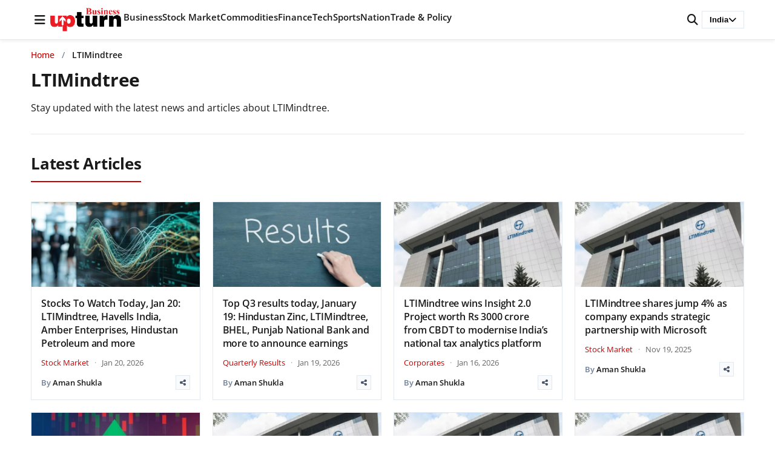

--- FILE ---
content_type: text/html; charset=UTF-8
request_url: https://www.businessupturn.com/news/topic/ltimindtree/
body_size: 86188
content:
<!DOCTYPE html>
<html lang="en-US">
<head>
<meta charset="UTF-8">
<meta name="viewport" content="width=device-width, initial-scale=1.0">
<title>LTIMindtree | Business Upturn</title>
<meta name='robots' content='max-image-preview:large' />
<style>
:root { --brand-primary: #cc0000; --text-primary: #1a1a1a; }
body { margin: 0; font-family: 'Open Sans', sans-serif; }
.site-header { position: fixed; top: 0; width: 100%; background: #fff; }
</style>
<!-- Google Analytics -->
<script data-wpfc-render="false">(function(){let events=["mousemove", "wheel", "scroll", "touchstart", "touchmove"];let fired = false;events.forEach(function(event){window.addEventListener(event, function(){if(fired === false){fired = true;setTimeout(function(){ (function(d,s){var f=d.getElementsByTagName(s)[0];j=d.createElement(s);j.setAttribute('src', 'https://www.googletagmanager.com/gtag/js?id=G-47QZGL68W5');f.parentNode.insertBefore(j,f);})(document,'script'); }, 100);}},{once: true});});})();</script>
<script>
window.dataLayer = window.dataLayer || [];
function gtag(){dataLayer.push(arguments);}
gtag('js', new Date());
gtag('config', 'G-47QZGL68W5');
</script>
<!-- End Google Analytics -->
<!-- BU Lite SEO Meta Tags -->
<meta name="description" content="" />
<meta property="og:title" content="LTIMindtree - Business Upturn" />
<meta property="og:description" content="" />
<meta property="og:type" content="website" />
<meta property="og:url" content="https://www.businessupturn.com" />
<meta property="og:site_name" content="Business Upturn" />
<meta property="og:image" content="https://www.businessupturn.com/wp-content/uploads/2019/09/feature-image-for-business-upturn-min.jpg" />
<meta property="og:image:width" content="1200" />
<meta property="og:image:height" content="630" />
<meta property="og:locale" content="en_US" />
<meta name="twitter:card" content="summary_large_image" />
<meta name="twitter:title" content="LTIMindtree - Business Upturn" />
<meta name="twitter:description" content="" />
<meta name="twitter:image" content="https://www.businessupturn.com/wp-content/uploads/2019/09/feature-image-for-business-upturn-min.jpg" />
<link rel="apple-touch-icon" sizes="180x180" href="https://www.businessupturn.com/wp-content/uploads/2023/07/favicon.webp">
<link rel="apple-touch-icon-precomposed" sizes="180x180" href="https://www.businessupturn.com/wp-content/uploads/2023/07/favicon.webp">
<link rel='dns-prefetch' href='//cdnjs.cloudflare.com' />
<link href='https://fonts.googleapis.com' crossorigin rel='preconnect' />
<link href='https://fonts.gstatic.com' crossorigin rel='preconnect' />
<link rel='preconnect' href='https://images.businessupturn.com' />
<link rel='preconnect' href='https://cdnjs.cloudflare.com' />
<link rel="alternate" type="application/rss+xml" title="Business Upturn &raquo; Feed" href="https://www.businessupturn.com/feed/" />
<link rel="alternate" type="application/rss+xml" title="Business Upturn &raquo; Comments Feed" href="https://www.businessupturn.com/comments/feed/" />
<link rel="alternate" type="application/rss+xml" title="Business Upturn &raquo; LTIMindtree Tag Feed" href="https://www.businessupturn.com/news/topic/ltimindtree/feed/" />
<style id='wp-img-auto-sizes-contain-inline-css'>
img:is([sizes=auto i],[sizes^="auto," i]){contain-intrinsic-size:3000px 1500px}
/*# sourceURL=wp-img-auto-sizes-contain-inline-css */
</style>
<style id='wp-block-library-inline-css'>
:root{--wp-block-synced-color:#7a00df;--wp-block-synced-color--rgb:122,0,223;--wp-bound-block-color:var(--wp-block-synced-color);--wp-editor-canvas-background:#ddd;--wp-admin-theme-color:#007cba;--wp-admin-theme-color--rgb:0,124,186;--wp-admin-theme-color-darker-10:#006ba1;--wp-admin-theme-color-darker-10--rgb:0,107,160.5;--wp-admin-theme-color-darker-20:#005a87;--wp-admin-theme-color-darker-20--rgb:0,90,135;--wp-admin-border-width-focus:2px}@media (min-resolution:192dpi){:root{--wp-admin-border-width-focus:1.5px}}.wp-element-button{cursor:pointer}:root .has-very-light-gray-background-color{background-color:#eee}:root .has-very-dark-gray-background-color{background-color:#313131}:root .has-very-light-gray-color{color:#eee}:root .has-very-dark-gray-color{color:#313131}:root .has-vivid-green-cyan-to-vivid-cyan-blue-gradient-background{background:linear-gradient(135deg,#00d084,#0693e3)}:root .has-purple-crush-gradient-background{background:linear-gradient(135deg,#34e2e4,#4721fb 50%,#ab1dfe)}:root .has-hazy-dawn-gradient-background{background:linear-gradient(135deg,#faaca8,#dad0ec)}:root .has-subdued-olive-gradient-background{background:linear-gradient(135deg,#fafae1,#67a671)}:root .has-atomic-cream-gradient-background{background:linear-gradient(135deg,#fdd79a,#004a59)}:root .has-nightshade-gradient-background{background:linear-gradient(135deg,#330968,#31cdcf)}:root .has-midnight-gradient-background{background:linear-gradient(135deg,#020381,#2874fc)}:root{--wp--preset--font-size--normal:16px;--wp--preset--font-size--huge:42px}.has-regular-font-size{font-size:1em}.has-larger-font-size{font-size:2.625em}.has-normal-font-size{font-size:var(--wp--preset--font-size--normal)}.has-huge-font-size{font-size:var(--wp--preset--font-size--huge)}.has-text-align-center{text-align:center}.has-text-align-left{text-align:left}.has-text-align-right{text-align:right}.has-fit-text{white-space:nowrap!important}#end-resizable-editor-section{display:none}.aligncenter{clear:both}.items-justified-left{justify-content:flex-start}.items-justified-center{justify-content:center}.items-justified-right{justify-content:flex-end}.items-justified-space-between{justify-content:space-between}.screen-reader-text{border:0;clip-path:inset(50%);height:1px;margin:-1px;overflow:hidden;padding:0;position:absolute;width:1px;word-wrap:normal!important}.screen-reader-text:focus{background-color:#ddd;clip-path:none;color:#444;display:block;font-size:1em;height:auto;left:5px;line-height:normal;padding:15px 23px 14px;text-decoration:none;top:5px;width:auto;z-index:100000}html :where(.has-border-color){border-style:solid}html :where([style*=border-top-color]){border-top-style:solid}html :where([style*=border-right-color]){border-right-style:solid}html :where([style*=border-bottom-color]){border-bottom-style:solid}html :where([style*=border-left-color]){border-left-style:solid}html :where([style*=border-width]){border-style:solid}html :where([style*=border-top-width]){border-top-style:solid}html :where([style*=border-right-width]){border-right-style:solid}html :where([style*=border-bottom-width]){border-bottom-style:solid}html :where([style*=border-left-width]){border-left-style:solid}html :where(img[class*=wp-image-]){height:auto;max-width:100%}:where(figure){margin:0 0 1em}html :where(.is-position-sticky){--wp-admin--admin-bar--position-offset:var(--wp-admin--admin-bar--height,0px)}@media screen and (max-width:600px){html :where(.is-position-sticky){--wp-admin--admin-bar--position-offset:0px}}
/*# sourceURL=wp-block-library-inline-css */
</style><style id='global-styles-inline-css'>
:root{--wp--preset--aspect-ratio--square: 1;--wp--preset--aspect-ratio--4-3: 4/3;--wp--preset--aspect-ratio--3-4: 3/4;--wp--preset--aspect-ratio--3-2: 3/2;--wp--preset--aspect-ratio--2-3: 2/3;--wp--preset--aspect-ratio--16-9: 16/9;--wp--preset--aspect-ratio--9-16: 9/16;--wp--preset--color--black: #000000;--wp--preset--color--cyan-bluish-gray: #abb8c3;--wp--preset--color--white: #ffffff;--wp--preset--color--pale-pink: #f78da7;--wp--preset--color--vivid-red: #cf2e2e;--wp--preset--color--luminous-vivid-orange: #ff6900;--wp--preset--color--luminous-vivid-amber: #fcb900;--wp--preset--color--light-green-cyan: #7bdcb5;--wp--preset--color--vivid-green-cyan: #00d084;--wp--preset--color--pale-cyan-blue: #8ed1fc;--wp--preset--color--vivid-cyan-blue: #0693e3;--wp--preset--color--vivid-purple: #9b51e0;--wp--preset--gradient--vivid-cyan-blue-to-vivid-purple: linear-gradient(135deg,rgb(6,147,227) 0%,rgb(155,81,224) 100%);--wp--preset--gradient--light-green-cyan-to-vivid-green-cyan: linear-gradient(135deg,rgb(122,220,180) 0%,rgb(0,208,130) 100%);--wp--preset--gradient--luminous-vivid-amber-to-luminous-vivid-orange: linear-gradient(135deg,rgb(252,185,0) 0%,rgb(255,105,0) 100%);--wp--preset--gradient--luminous-vivid-orange-to-vivid-red: linear-gradient(135deg,rgb(255,105,0) 0%,rgb(207,46,46) 100%);--wp--preset--gradient--very-light-gray-to-cyan-bluish-gray: linear-gradient(135deg,rgb(238,238,238) 0%,rgb(169,184,195) 100%);--wp--preset--gradient--cool-to-warm-spectrum: linear-gradient(135deg,rgb(74,234,220) 0%,rgb(151,120,209) 20%,rgb(207,42,186) 40%,rgb(238,44,130) 60%,rgb(251,105,98) 80%,rgb(254,248,76) 100%);--wp--preset--gradient--blush-light-purple: linear-gradient(135deg,rgb(255,206,236) 0%,rgb(152,150,240) 100%);--wp--preset--gradient--blush-bordeaux: linear-gradient(135deg,rgb(254,205,165) 0%,rgb(254,45,45) 50%,rgb(107,0,62) 100%);--wp--preset--gradient--luminous-dusk: linear-gradient(135deg,rgb(255,203,112) 0%,rgb(199,81,192) 50%,rgb(65,88,208) 100%);--wp--preset--gradient--pale-ocean: linear-gradient(135deg,rgb(255,245,203) 0%,rgb(182,227,212) 50%,rgb(51,167,181) 100%);--wp--preset--gradient--electric-grass: linear-gradient(135deg,rgb(202,248,128) 0%,rgb(113,206,126) 100%);--wp--preset--gradient--midnight: linear-gradient(135deg,rgb(2,3,129) 0%,rgb(40,116,252) 100%);--wp--preset--font-size--small: 13px;--wp--preset--font-size--medium: 20px;--wp--preset--font-size--large: 36px;--wp--preset--font-size--x-large: 42px;--wp--preset--spacing--20: 0.44rem;--wp--preset--spacing--30: 0.67rem;--wp--preset--spacing--40: 1rem;--wp--preset--spacing--50: 1.5rem;--wp--preset--spacing--60: 2.25rem;--wp--preset--spacing--70: 3.38rem;--wp--preset--spacing--80: 5.06rem;--wp--preset--shadow--natural: 6px 6px 9px rgba(0, 0, 0, 0.2);--wp--preset--shadow--deep: 12px 12px 50px rgba(0, 0, 0, 0.4);--wp--preset--shadow--sharp: 6px 6px 0px rgba(0, 0, 0, 0.2);--wp--preset--shadow--outlined: 6px 6px 0px -3px rgb(255, 255, 255), 6px 6px rgb(0, 0, 0);--wp--preset--shadow--crisp: 6px 6px 0px rgb(0, 0, 0);}:where(.is-layout-flex){gap: 0.5em;}:where(.is-layout-grid){gap: 0.5em;}body .is-layout-flex{display: flex;}.is-layout-flex{flex-wrap: wrap;align-items: center;}.is-layout-flex > :is(*, div){margin: 0;}body .is-layout-grid{display: grid;}.is-layout-grid > :is(*, div){margin: 0;}:where(.wp-block-columns.is-layout-flex){gap: 2em;}:where(.wp-block-columns.is-layout-grid){gap: 2em;}:where(.wp-block-post-template.is-layout-flex){gap: 1.25em;}:where(.wp-block-post-template.is-layout-grid){gap: 1.25em;}.has-black-color{color: var(--wp--preset--color--black) !important;}.has-cyan-bluish-gray-color{color: var(--wp--preset--color--cyan-bluish-gray) !important;}.has-white-color{color: var(--wp--preset--color--white) !important;}.has-pale-pink-color{color: var(--wp--preset--color--pale-pink) !important;}.has-vivid-red-color{color: var(--wp--preset--color--vivid-red) !important;}.has-luminous-vivid-orange-color{color: var(--wp--preset--color--luminous-vivid-orange) !important;}.has-luminous-vivid-amber-color{color: var(--wp--preset--color--luminous-vivid-amber) !important;}.has-light-green-cyan-color{color: var(--wp--preset--color--light-green-cyan) !important;}.has-vivid-green-cyan-color{color: var(--wp--preset--color--vivid-green-cyan) !important;}.has-pale-cyan-blue-color{color: var(--wp--preset--color--pale-cyan-blue) !important;}.has-vivid-cyan-blue-color{color: var(--wp--preset--color--vivid-cyan-blue) !important;}.has-vivid-purple-color{color: var(--wp--preset--color--vivid-purple) !important;}.has-black-background-color{background-color: var(--wp--preset--color--black) !important;}.has-cyan-bluish-gray-background-color{background-color: var(--wp--preset--color--cyan-bluish-gray) !important;}.has-white-background-color{background-color: var(--wp--preset--color--white) !important;}.has-pale-pink-background-color{background-color: var(--wp--preset--color--pale-pink) !important;}.has-vivid-red-background-color{background-color: var(--wp--preset--color--vivid-red) !important;}.has-luminous-vivid-orange-background-color{background-color: var(--wp--preset--color--luminous-vivid-orange) !important;}.has-luminous-vivid-amber-background-color{background-color: var(--wp--preset--color--luminous-vivid-amber) !important;}.has-light-green-cyan-background-color{background-color: var(--wp--preset--color--light-green-cyan) !important;}.has-vivid-green-cyan-background-color{background-color: var(--wp--preset--color--vivid-green-cyan) !important;}.has-pale-cyan-blue-background-color{background-color: var(--wp--preset--color--pale-cyan-blue) !important;}.has-vivid-cyan-blue-background-color{background-color: var(--wp--preset--color--vivid-cyan-blue) !important;}.has-vivid-purple-background-color{background-color: var(--wp--preset--color--vivid-purple) !important;}.has-black-border-color{border-color: var(--wp--preset--color--black) !important;}.has-cyan-bluish-gray-border-color{border-color: var(--wp--preset--color--cyan-bluish-gray) !important;}.has-white-border-color{border-color: var(--wp--preset--color--white) !important;}.has-pale-pink-border-color{border-color: var(--wp--preset--color--pale-pink) !important;}.has-vivid-red-border-color{border-color: var(--wp--preset--color--vivid-red) !important;}.has-luminous-vivid-orange-border-color{border-color: var(--wp--preset--color--luminous-vivid-orange) !important;}.has-luminous-vivid-amber-border-color{border-color: var(--wp--preset--color--luminous-vivid-amber) !important;}.has-light-green-cyan-border-color{border-color: var(--wp--preset--color--light-green-cyan) !important;}.has-vivid-green-cyan-border-color{border-color: var(--wp--preset--color--vivid-green-cyan) !important;}.has-pale-cyan-blue-border-color{border-color: var(--wp--preset--color--pale-cyan-blue) !important;}.has-vivid-cyan-blue-border-color{border-color: var(--wp--preset--color--vivid-cyan-blue) !important;}.has-vivid-purple-border-color{border-color: var(--wp--preset--color--vivid-purple) !important;}.has-vivid-cyan-blue-to-vivid-purple-gradient-background{background: var(--wp--preset--gradient--vivid-cyan-blue-to-vivid-purple) !important;}.has-light-green-cyan-to-vivid-green-cyan-gradient-background{background: var(--wp--preset--gradient--light-green-cyan-to-vivid-green-cyan) !important;}.has-luminous-vivid-amber-to-luminous-vivid-orange-gradient-background{background: var(--wp--preset--gradient--luminous-vivid-amber-to-luminous-vivid-orange) !important;}.has-luminous-vivid-orange-to-vivid-red-gradient-background{background: var(--wp--preset--gradient--luminous-vivid-orange-to-vivid-red) !important;}.has-very-light-gray-to-cyan-bluish-gray-gradient-background{background: var(--wp--preset--gradient--very-light-gray-to-cyan-bluish-gray) !important;}.has-cool-to-warm-spectrum-gradient-background{background: var(--wp--preset--gradient--cool-to-warm-spectrum) !important;}.has-blush-light-purple-gradient-background{background: var(--wp--preset--gradient--blush-light-purple) !important;}.has-blush-bordeaux-gradient-background{background: var(--wp--preset--gradient--blush-bordeaux) !important;}.has-luminous-dusk-gradient-background{background: var(--wp--preset--gradient--luminous-dusk) !important;}.has-pale-ocean-gradient-background{background: var(--wp--preset--gradient--pale-ocean) !important;}.has-electric-grass-gradient-background{background: var(--wp--preset--gradient--electric-grass) !important;}.has-midnight-gradient-background{background: var(--wp--preset--gradient--midnight) !important;}.has-small-font-size{font-size: var(--wp--preset--font-size--small) !important;}.has-medium-font-size{font-size: var(--wp--preset--font-size--medium) !important;}.has-large-font-size{font-size: var(--wp--preset--font-size--large) !important;}.has-x-large-font-size{font-size: var(--wp--preset--font-size--x-large) !important;}
/*# sourceURL=global-styles-inline-css */
</style>
<style id='classic-theme-styles-inline-css'>
/*! This file is auto-generated */
.wp-block-button__link{color:#fff;background-color:#32373c;border-radius:9999px;box-shadow:none;text-decoration:none;padding:calc(.667em + 2px) calc(1.333em + 2px);font-size:1.125em}.wp-block-file__button{background:#32373c;color:#fff;text-decoration:none}
/*# sourceURL=/wp-includes/css/classic-themes.min.css */
</style>
<!-- <link rel='stylesheet' id='research-dashboard-styles-css' href='https://www.businessupturn.com/wp-content/plugins/research-dashboard/assets/css/styles.css?ver=1.0.0' media='all' /> -->
<!-- <link rel='stylesheet' id='wpc-frontend-css' href='https://www.businessupturn.com/wp-content/plugins/writer-payout-calculator-pro/assets/css/frontend.css?ver=4.2.0' media='all' /> -->
<!-- <link rel='stylesheet' id='bu-lite-fonts-css' href='https://www.businessupturn.com/wp-content/themes/bu-lite/css/fonts.css?ver=1.0.0' media='all' /> -->
<style>.rd-wrap{margin:20px 0;}
.rd-wrap h1{margin-bottom:20px;font-size:24px;font-weight:600;}
.rd-grid{display:grid;gap:20px;}
.rd-grid-2{grid-template-columns:repeat(2, 1fr);}
.rd-grid-3{grid-template-columns:repeat(3, 1fr);}
.rd-grid-5{grid-template-columns:repeat(5, 1fr);}
@media(max-width:1600px){
.rd-grid-5{grid-template-columns:repeat(3, 1fr);}
}
@media(max-width:1400px){
.rd-grid-3{grid-template-columns:repeat(2, 1fr);}
}
@media(max-width:1100px){
.rd-grid-5{grid-template-columns:repeat(2, 1fr);}
}
@media(max-width:1000px){
.rd-grid-2{grid-template-columns:1fr;}
}
@media(max-width:900px){
.rd-grid-3{grid-template-columns:1fr;}
}
@media(max-width:700px){
.rd-grid-5{grid-template-columns:1fr;}
} .rd-card{background:#fff;border:1px solid #ddd;border-radius:8px;overflow:hidden;box-shadow:0 1px 3px rgba(0, 0, 0, 0.1);}
.rd-card-title{background:#f8f9fa;padding:15px 20px;font-size:16px;font-weight:600;border-bottom:1px solid #ddd;color:#333;}
.rd-card-body{padding:15px;max-height:600px;overflow-y:auto;}
.feed-item{margin-bottom:14px;padding:12px;border-radius:6px;background:#fff;border:1px solid #eee;line-height:1.4;transition:all 0.2s ease;}
.feed-item:hover{border-color:#0073aa;box-shadow:0 2px 4px rgba(0, 115, 170, 0.1);}
.feed-item:last-child{margin-bottom:0;}
.feed-item.fresh-green{background:#d1fae5;border-color:#a7f3d0;}
.feed-item.fresh-blue{background:#dbeafe;border-color:#bfdbfe;}
.feed-title{font-size:16px;font-weight:700;color:#d97706;margin-bottom:6px;line-height:1.4;}
.feed-meta{display:flex;justify-content:space-between;align-items:center;margin-top:4px;font-size:13px;color:#555;}
.feed-item .related{margin-top:8px;font-size:13px;}
.feed-item .related a{display:block;font-weight:normal;color:#2563eb;text-decoration:none;margin-bottom:4px;line-height:1.4;}
.feed-item .related a:hover{text-decoration:underline;color:#1d4ed8;}
.feed-item a{font-size:15px;font-weight:600;color:#0073aa;text-decoration:none;line-height:1.5;}
.feed-item a:hover{text-decoration:underline;color:#005177;}
.feed-item .desc{margin-top:4px;font-size:14px;color:#444;line-height:1.5;}
.feed-item .date{margin-top:4px;font-size:13px;color:#777;}
.rd-card-body p{margin:0;padding:20px;text-align:center;color:#666;}
.rd-card-body::-webkit-scrollbar{width:8px;}
.rd-card-body::-webkit-scrollbar-track{background:#f1f1f1;border-radius:4px;}
.rd-card-body::-webkit-scrollbar-thumb{background:#888;border-radius:4px;}
.rd-card-body::-webkit-scrollbar-thumb:hover{background:#555;}
.rd-loading{text-align:center;padding:40px;color:#666;}
.rd-loading::before{content:'';display:inline-block;width:20px;height:20px;border:3px solid #f3f3f3;border-top:3px solid #0073aa;border-radius:50%;animation:spin 1s linear infinite;margin-right:10px;vertical-align:middle;}
@keyframes spin {
0% { transform: rotate(0deg); }
100% { transform: rotate(360deg); }
}.wpc-dashboard{max-width:900px;margin:0 auto;font-family:-apple-system, BlinkMacSystemFont, "Segoe UI", Roboto, sans-serif;}
.wpc-dashboard-header{margin-bottom:25px;}
.wpc-dashboard-header h2{margin:0 0 5px;color:#333;}
.wpc-dashboard-header p{margin:0;color:#666;}
.wpc-dashboard-summary{display:grid;grid-template-columns:repeat(3, 1fr);gap:15px;margin-bottom:25px;}
.wpc-summary-card{padding:20px;border-radius:10px;text-align:center;color:#fff;}
.wpc-card-total{background:linear-gradient(135deg, #667eea 0%, #764ba2 100%);}
.wpc-card-paid{background:linear-gradient(135deg, #11998e 0%, #38ef7d 100%);}
.wpc-card-due{background:linear-gradient(135deg, #eb3349 0%, #f45c43 100%);}
.wpc-card-amount{display:block;font-size:28px;font-weight:bold;margin-bottom:5px;}
.wpc-card-label{display:block;font-size:14px;opacity:0.9;}
.wpc-current-job{background:#f8f9fa;padding:20px;border-radius:10px;margin-bottom:25px;border-left:4px solid #0073aa;}
.wpc-current-job h3{margin:0 0 15px;color:#333;}
.wpc-job-details p{margin:8px 0;color:#555;}
.wpc-bonus-info{color:#28a745 !important;font-weight:500;}
.wpc-payout-history{background:#fff;padding:20px;border-radius:10px;box-shadow:0 2px 10px rgba(0,0,0,0.05);}
.wpc-payout-history h3{margin:0 0 20px;color:#333;}
.wpc-payouts-list{display:flex;flex-direction:column;gap:10px;}
.wpc-payout-item{display:grid;grid-template-columns:100px 1fr 120px 80px;align-items:center;padding:15px;background:#f8f9fa;border-radius:8px;gap:15px;}
.wpc-payout-item.paid{border-left:4px solid #28a745;}
.wpc-payout-item.due{border-left:4px solid #dc3545;}
.wpc-payout-month{font-weight:bold;color:#333;}
.wpc-payout-details{color:#666;}
.wpc-target-met{color:#28a745;font-size:12px;margin-left:5px;}
.wpc-payout-amount{font-size:18px;font-weight:bold;color:#333;text-align:right;}
.wpc-payout-status{text-align:center;}
.wpc-status-paid{background:#d4edda;color:#155724;padding:5px 10px;border-radius:15px;font-size:12px;font-weight:500;}
.wpc-status-due{background:#f8d7da;color:#721c24;padding:5px 10px;border-radius:15px;font-size:12px;font-weight:500;}
.wpc-status-other{background:#e2e3e5;color:#383d41;padding:5px 10px;border-radius:15px;font-size:12px;}
.wpc-no-data{text-align:center;color:#999;padding:30px;}
.wpc-login-notice{text-align:center;padding:30px;background:#fff3cd;border-radius:8px;color:#856404;}
@media(max-width:768px){
.wpc-dashboard-summary {
grid-template-columns: 1fr;
}
.wpc-payout-item {
grid-template-columns: 1fr 1fr;
gap: 10px;
}
.wpc-payout-details {
grid-column: span 2;
}
}@font-face{font-family:'Open Sans';font-style:normal;font-weight:400;font-display:swap;src:url(//www.businessupturn.com/wp-content/themes/bu-lite/fonts/open-sans-v44-latin-regular.woff2) format('woff2');}
@font-face{font-family:'Open Sans';font-style:normal;font-weight:500;font-display:swap;src:url(//www.businessupturn.com/wp-content/themes/bu-lite/fonts/open-sans-v44-latin-500.woff2) format('woff2');}
@font-face{font-family:'Open Sans';font-style:normal;font-weight:600;font-display:swap;src:url(//www.businessupturn.com/wp-content/themes/bu-lite/fonts/open-sans-v44-latin-600.woff2) format('woff2');}
@font-face{font-family:'Open Sans';font-style:normal;font-weight:700;font-display:swap;src:url(//www.businessupturn.com/wp-content/themes/bu-lite/fonts/open-sans-v44-latin-700.woff2) format('woff2');}
@font-face{font-family:'Open Sans';font-style:normal;font-weight:800;font-display:swap;src:url(//www.businessupturn.com/wp-content/themes/bu-lite/fonts/open-sans-v44-latin-800.woff2) format('woff2');}
@font-face {
font-family: 'Open Sans';
font-style: italic;
font-weight: 400;
font-display: swap;
src: url(//www.businessupturn.com/wp-content/themes/bu-lite/fonts/open-sans-v44-latin-italic.woff2) format('woff2');
}</style>
<link rel='preload' as='style' onload="this.onload=null;this.rel='stylesheet'" id='font-awesome-css' href='https://cdnjs.cloudflare.com/ajax/libs/font-awesome/6.5.0/css/all.min.css?ver=6.5.0' media='all' />
<noscript><link rel="stylesheet" href="https://cdnjs.cloudflare.com/ajax/libs/font-awesome/6.5.0/css/all.min.css"></noscript><!-- <link rel='stylesheet' id='bu-lite-style-css' href='https://www.businessupturn.com/wp-content/themes/bu-lite/style.css?ver=1.0.0' media='all' /> -->
<!-- <link rel='stylesheet' id='bu-lite-main-css' href='https://www.businessupturn.com/wp-content/themes/bu-lite/css/main.css?ver=1.0.0' media='all' /> -->
<!-- <link rel='stylesheet' id='bu-lite-sections-css' href='https://www.businessupturn.com/wp-content/themes/bu-lite/css/sections.css?ver=1.0.0' media='all' /> -->
<!-- <link rel='stylesheet' id='bu-lite-archive-css' href='https://www.businessupturn.com/wp-content/themes/bu-lite/css/archive.css?ver=1.0.0' media='all' /> -->
<link rel="stylesheet" type="text/css" href="//www.businessupturn.com/wp-content/cache/wpfc-minified/6juw3jma/44eci.css" media="all"/>
<link rel="https://api.w.org/" href="https://www.businessupturn.com/wp-json/" /><link rel="alternate" title="JSON" type="application/json" href="https://www.businessupturn.com/wp-json/wp/v2/tags/41406" /><link rel="EditURI" type="application/rsd+xml" title="RSD" href="https://www.businessupturn.com/xmlrpc.php?rsd" />
<meta name="generator" content="WordPress 6.9" />
<link rel="icon" type="image/png" href="https://www.businessupturn.com/wp-content/uploads/2023/07/favicon.jpg">
<link rel="apple-touch-icon" href="https://www.businessupturn.com/wp-content/uploads/2023/07/favicon.jpg">
<script type="application/ld+json">{"@context":"https:\/\/schema.org","@type":"BreadcrumbList","itemListElement":[{"@type":"ListItem","position":1,"name":"Home","item":"https:\/\/www.businessupturn.com"},{"@type":"ListItem","position":2,"name":"LTIMindtree","item":"https:\/\/www.businessupturn.com\/news\/topic\/ltimindtree\/"}]}</script>
<link rel="icon" href="https://www.businessupturn.com/wp-content/uploads/2023/07/favicon-150x150.webp" sizes="32x32" />
<link rel="icon" href="https://www.businessupturn.com/wp-content/uploads/2023/07/favicon.webp" sizes="192x192" />
<link rel="apple-touch-icon" href="https://www.businessupturn.com/wp-content/uploads/2023/07/favicon.webp" />
<meta name="msapplication-TileImage" content="https://www.businessupturn.com/wp-content/uploads/2023/07/favicon.webp" />
<script data-wpfc-render="false">var Wpfcll={s:[],osl:0,scroll:false,i:function(){Wpfcll.ss();window.addEventListener('load',function(){let observer=new MutationObserver(mutationRecords=>{Wpfcll.osl=Wpfcll.s.length;Wpfcll.ss();if(Wpfcll.s.length > Wpfcll.osl){Wpfcll.ls(false);}});observer.observe(document.getElementsByTagName("html")[0],{childList:true,attributes:true,subtree:true,attributeFilter:["src"],attributeOldValue:false,characterDataOldValue:false});Wpfcll.ls(true);});window.addEventListener('scroll',function(){Wpfcll.scroll=true;Wpfcll.ls(false);});window.addEventListener('resize',function(){Wpfcll.scroll=true;Wpfcll.ls(false);});window.addEventListener('click',function(){Wpfcll.scroll=true;Wpfcll.ls(false);});},c:function(e,pageload){var w=document.documentElement.clientHeight || body.clientHeight;var n=0;if(pageload){n=0;}else{n=(w > 800) ? 800:200;n=Wpfcll.scroll ? 800:n;}var er=e.getBoundingClientRect();var t=0;var p=e.parentNode ? e.parentNode:false;if(typeof p.getBoundingClientRect=="undefined"){var pr=false;}else{var pr=p.getBoundingClientRect();}if(er.x==0 && er.y==0){for(var i=0;i < 10;i++){if(p){if(pr.x==0 && pr.y==0){if(p.parentNode){p=p.parentNode;}if(typeof p.getBoundingClientRect=="undefined"){pr=false;}else{pr=p.getBoundingClientRect();}}else{t=pr.top;break;}}};}else{t=er.top;}if(w - t+n > 0){return true;}return false;},r:function(e,pageload){var s=this;var oc,ot;try{oc=e.getAttribute("data-wpfc-original-src");ot=e.getAttribute("data-wpfc-original-srcset");originalsizes=e.getAttribute("data-wpfc-original-sizes");if(s.c(e,pageload)){if(oc || ot){if(e.tagName=="DIV" || e.tagName=="A" || e.tagName=="SPAN"){e.style.backgroundImage="url("+oc+")";e.removeAttribute("data-wpfc-original-src");e.removeAttribute("data-wpfc-original-srcset");e.removeAttribute("onload");}else{if(oc){e.setAttribute('src',oc);}if(ot){e.setAttribute('srcset',ot);}if(originalsizes){e.setAttribute('sizes',originalsizes);}if(e.getAttribute("alt") && e.getAttribute("alt")=="blank"){e.removeAttribute("alt");}e.removeAttribute("data-wpfc-original-src");e.removeAttribute("data-wpfc-original-srcset");e.removeAttribute("data-wpfc-original-sizes");e.removeAttribute("onload");if(e.tagName=="IFRAME"){var y="https://www.youtube.com/embed/";if(navigator.userAgent.match(/\sEdge?\/\d/i)){e.setAttribute('src',e.getAttribute("src").replace(/.+\/templates\/youtube\.html\#/,y));}e.onload=function(){if(typeof window.jQuery !="undefined"){if(jQuery.fn.fitVids){jQuery(e).parent().fitVids({customSelector:"iframe[src]"});}}var s=e.getAttribute("src").match(/templates\/youtube\.html\#(.+)/);if(s){try{var i=e.contentDocument || e.contentWindow;if(i.location.href=="about:blank"){e.setAttribute('src',y+s[1]);}}catch(err){e.setAttribute('src',y+s[1]);}}}}}}else{if(e.tagName=="NOSCRIPT"){if(typeof window.jQuery !="undefined"){if(jQuery(e).attr("data-type")=="wpfc"){e.removeAttribute("data-type");jQuery(e).after(jQuery(e).text());}}}}}}catch(error){console.log(error);console.log("==>",e);}},ss:function(){var i=Array.prototype.slice.call(document.getElementsByTagName("img"));var f=Array.prototype.slice.call(document.getElementsByTagName("iframe"));var d=Array.prototype.slice.call(document.getElementsByTagName("div"));var a=Array.prototype.slice.call(document.getElementsByTagName("a"));var s=Array.prototype.slice.call(document.getElementsByTagName("span"));var n=Array.prototype.slice.call(document.getElementsByTagName("noscript"));this.s=i.concat(f).concat(d).concat(a).concat(s).concat(n);},ls:function(pageload){var s=this;[].forEach.call(s.s,function(e,index){s.r(e,pageload);});}};document.addEventListener('DOMContentLoaded',function(){wpfci();});function wpfci(){Wpfcll.i();}</script>
</head>
<body class="archive tag tag-ltimindtree tag-41406 wp-embed-responsive wp-theme-bu-lite">
<header class="site-header">
<div class="header-container">
<div class="header-left">
<span id="menu-toggle" class="hamburger">
<i class="fa-solid fa-bars"></i>
</span>
<div class="logo">
<a href="https://www.businessupturn.com/">
<img src="https://www.businessupturn.com/wp-content/uploads/2025/12/bu-logo-2.png" alt="Business Upturn">
</a>
</div>
<!-- Voice Search Icon - Mobile (next to logo) -->
<button id="voiceSearchMobile" class="voice-search-icon voice-mobile" aria-label="Voice Search" title="Voice Search">
<i class="fa-solid fa-microphone"></i>
</button>
<nav class="main-nav" aria-label="Primary">
<ul id="menu-primary" class=""><li id="menu-item-643081" class="menu-item menu-item-type-taxonomy menu-item-object-category menu-item-643081"><a href="https://www.businessupturn.com/category/business/">Business</a></li>
<li id="menu-item-643083" class="menu-item menu-item-type-taxonomy menu-item-object-category menu-item-643083"><a href="https://www.businessupturn.com/category/finance/stock-market/">Stock Market</a></li>
<li id="menu-item-678440" class="menu-item menu-item-type-taxonomy menu-item-object-category menu-item-678440"><a href="https://www.businessupturn.com/category/sectors/commodities/">Commodities</a></li>
<li id="menu-item-643082" class="menu-item menu-item-type-taxonomy menu-item-object-category menu-item-643082"><a href="https://www.businessupturn.com/category/finance/">Finance</a></li>
<li id="menu-item-643085" class="menu-item menu-item-type-taxonomy menu-item-object-category menu-item-643085"><a href="https://www.businessupturn.com/category/technology/">Tech</a></li>
<li id="menu-item-643086" class="menu-item menu-item-type-taxonomy menu-item-object-category menu-item-643086"><a href="https://www.businessupturn.com/category/sports/">Sports</a></li>
<li id="menu-item-643087" class="menu-item menu-item-type-taxonomy menu-item-object-category menu-item-643087"><a href="https://www.businessupturn.com/category/nation/">Nation</a></li>
<li id="menu-item-678422" class="menu-item menu-item-type-custom menu-item-object-custom menu-item-678422"><a href="https://www.businessupturn.com/trade-policy/">Trade & Policy</a></li>
</ul>      </nav>
</div>
<div class="header-right">
<!-- Voice Search Icon - Desktop (before search icon) -->
<button id="voiceSearchDesktop" class="voice-search-icon voice-desktop" aria-label="Voice Search" title="Voice Search">
<i class="fa-solid fa-microphone"></i>
</button>
<button id="searchToggle" class="search-toggle" aria-label="Search">
<i class="fa-solid fa-magnifying-glass"></i>
</button>
<!-- Region / Portal dropdown -->
<div class="portal-select">
<button id="portalToggle" class="portal-btn" aria-expanded="false" aria-haspopup="true">
India 
<i class="fa-solid fa-chevron-down" aria-hidden="true"></i>
</button>
<ul id="portalMenu" class="portal-menu" role="menu" aria-label="Choose region">
<li role="none">
<a role="menuitem" href="https://www.businessupturn.com/usa/">
United States                </a>
</li>
<li role="none">
<a role="menuitem" href="https://www.businessupturn.com/asia/">
Asia                </a>
</li>
</ul>
</div>
</div>
</div>
</header>
<!-- Search Overlay -->
<div id="searchOverlay" class="search-overlay">
<div class="search-overlay-content">
<button id="searchClose" class="search-close" aria-label="Close search">
<i class="fa-solid fa-times"></i>
</button>
<form class="search-form" action="https://www.businessupturn.com/" method="GET" role="search">
<input type="search" name="s" placeholder="Search articles, topics, authors..." required>
<button type="submit">
<i class="fa-solid fa-magnifying-glass"></i> Search
</button>
</form>
</div>
</div>
<!-- Mega Menu -->
<div id="megaMenu" class="mega-menu">
<!-- Mega Menu Header with Logo and Close Button -->
<div class="mega-menu-header">
<div class="logo">
<a href="https://www.businessupturn.com/">
<img src="https://www.businessupturn.com/wp-content/uploads/2025/12/bu-logo-2.png" alt="Business Upturn">
</a>
</div>
<button id="megaMenuClose" class="mega-menu-close" aria-label="Close menu">
<i class="fa-solid fa-times"></i>
</button>
</div>
<!-- Mega Menu Content -->
<div class="header-container">
<!-- Search Bar inside mega menu -->
<form class="mega-search" role="search" action="https://www.businessupturn.com/" method="GET">
<input type="search" name="s" placeholder="Search..." aria-label="Search">
<button type="submit"><i class="fa-solid fa-magnifying-glass"></i></button>
</form>
<!-- Categories / Mega Menu Navigation -->
<div class="columns">
<div><h4>Business</h4><ul><li><a href="https://www.businessupturn.com/category/business/corporates/">Corporates</a></li><li><a href="https://www.businessupturn.com/category/business/smes/">SMEs</a></li><li><a href="https://www.businessupturn.com/category/business/startups/">Startups</a></li><li><a href="https://www.businessupturn.com/category/business/funding/">Funding</a></li><li><a href="https://www.businessupturn.com/category/business/marketing/">Marketing</a></li><li><a href="https://www.businessupturn.com/category/business/blog/">Blog</a></li></ul></div><div><h4>Stock Market</h4><ul><li><a href="https://www.businessupturn.com/category/finance/stock-market/">Stock Market</a></li><li><a href="https://www.businessupturn.com/category/finance/stock-market/brokerages/">Brokerages</a></li><li><a href="https://www.businessupturn.com/category/finance/stock-market/quarterly-results/">Quarterly Results</a></li><li><a href="https://www.businessupturn.com/category/finance/stock-market/asian-markets/">Asian Markets</a></li><li><a href="https://www.businessupturn.com/category/finance/stock-market/us-market/">US Market</a></li></ul></div><div><h4>Finance</h4><ul><li><a href="https://www.businessupturn.com/category/finance/stock-market/">Stock Market</a></li><li><a href="https://www.businessupturn.com/category/finance/personal-finance/">Personal Finance</a></li><li><a href="https://www.businessupturn.com/category/finance/mutual-funds/">Mutual Funds</a></li><li><a href="https://www.businessupturn.com/category/finance/ipo/">IPO</a></li><li><a href="https://www.businessupturn.com/category/finance/money-market/">Money Market</a></li><li><a href="https://www.businessupturn.com/category/finance/cryptocurrency/">Cryptocurrency</a></li><li><a href="https://www.businessupturn.com/category/finance/economy/">Economy</a></li><li><a href="https://www.businessupturn.com/category/finance/policy/">Policy</a></li><li><a href="https://www.businessupturn.com/category/finance/taxation/">Taxation</a></li></ul></div><div><h4>Tech</h4><ul><li><a href="https://www.businessupturn.com/category/technology/ai/">AI</a></li><li><a href="https://www.businessupturn.com/category/technology/gadgets/">Gadgets</a></li><li><a href="https://www.businessupturn.com/category/technology/internet/">Internet</a></li><li><a href="https://www.businessupturn.com/category/technology/gaming/">Gaming</a></li><li><a href="https://www.businessupturn.com/category/technology/science/">Science</a></li><li><a href="https://www.businessupturn.com/category/technology/apps/">Apps</a></li><li><a href="https://www.businessupturn.com/category/technology/social-media/">Social Media</a></li><li><a href="https://www.businessupturn.com/category/technology/cyber-security/">Cyber Security</a></li></ul></div><div><h4>Sports</h4><ul><li><a href="https://www.businessupturn.com/category/sports/cricket/">Cricket</a></li><li><a href="https://www.businessupturn.com/category/sports/soccer/">Soccer</a></li><li><a href="https://www.businessupturn.com/category/sports/tennis/">Tennis</a></li><li><a href="https://www.businessupturn.com/category/sports/hockey/">Hockey</a></li><li><a href="https://www.businessupturn.com/category/sports/badminton/">Badminton</a></li><li><a href="https://www.businessupturn.com/category/sports/wwe/">WWE</a></li><li><a href="https://www.businessupturn.com/category/sports/kabaddi/">Kabaddi</a></li><li><a href="https://www.businessupturn.com/category/sports/nba/">NBA</a></li><li><a href="https://www.businessupturn.com/category/sports/formula-1/">Formula 1</a></li></ul></div><div><h4>Entertainment</h4><ul><li><a href="https://www.businessupturn.com/category/entertainment/celebrity/">Celebrity</a></li><li><a href="https://www.businessupturn.com/category/entertainment/movies/">Movies</a></li><li><a href="https://www.businessupturn.com/category/entertainment/reviews/">Reviews</a></li><li><a href="https://www.businessupturn.com/category/entertainment/box-office/">Box-Office</a></li><li><a href="https://www.businessupturn.com/category/entertainment/television/">Television</a></li><li><a href="https://www.businessupturn.com/category/entertainment/ott/">OTT</a></li><li><a href="https://www.businessupturn.com/category/entertainment/music/">Music</a></li><li><a href="#">International</a></li></ul></div><div><h4>Sectors</h4><ul><li><a href="https://www.businessupturn.com/category/sectors/commodities/">Commodities</a></li><li><a href="https://www.businessupturn.com/category/sectors/fintech/">Fintech</a></li><li><a href="https://www.businessupturn.com/category/sectors/banking/">Banking</a></li><li><a href="https://www.businessupturn.com/category/sectors/retail/">Retail</a></li><li><a href="https://www.businessupturn.com/category/sectors/auto/">Auto</a></li><li><a href="https://www.businessupturn.com/category/sectors/telecom/">Telecom</a></li><li><a href="https://www.businessupturn.com/category/sectors/defence/">Defence</a></li><li><a href="https://www.businessupturn.com/category/sectors/energy/">Energy</a></li><li><a href="https://www.businessupturn.com/category/sectors/real-estate/">Real Estate</a></li><li><a href="https://www.businessupturn.com/category/sectors/health/">Health</a></li><li><a href="https://www.businessupturn.com/category/sectors/agriculture/">Agriculture</a></li></ul></div><div><h4>Lifestyle</h4><ul><li><a href="https://www.businessupturn.com/category/lifestyle/beauty/">Beauty</a></li><li><a href="https://www.businessupturn.com/category/lifestyle/fashion/">Fashion</a></li><li><a href="https://www.businessupturn.com/category/lifestyle/books/">Books</a></li><li><a href="https://www.businessupturn.com/category/lifestyle/culture/">Culture</a></li><li><a href="https://www.businessupturn.com/category/lifestyle/food-drinks/">Food</a></li><li><a href="https://www.businessupturn.com/category/sectors/health/fitness/">Fitness</a></li><li><a href="https://www.businessupturn.com/category/lifestyle/living/">Living</a></li><li><a href="https://www.businessupturn.com/category/lifestyle/parenting/">Parenting</a></li><li><a href="https://www.businessupturn.com/category/lifestyle/relationship/">Relationship</a></li><li><a href="https://www.businessupturn.com/category/lifestyle/travel/">Travel</a></li><li><a href="https://www.businessupturn.com/category/lifestyle/wellness/">Wellness</a></li></ul></div><div><h4>More</h4><ul><li><a href="https://www.businessupturn.com/category/nation/">India</a></li><li><a href="https://www.businessupturn.com/usa">USA</a></li><li><a href="https://www.businessupturn.com/asia">Asia</a></li><li><a href="https://www.businessupturn.com/category/world/">World</a></li></ul></div>    </div>
</div>
</div>
<main class="archive-page">
<div class="container">
<!-- Archive Header -->
<header class="page-header archive-header">
<div class="breadcrumb archive-breadcrumb">
<a href="https://www.businessupturn.com/">Home</a>
<span class="separator">/</span>
<span class="current">LTIMindtree</span>
</div>
<div class="title-row archive-title-row">
<h1 class="page-title archive-title">LTIMindtree</h1>
</div>
<!-- Tag description -->
<div class="tag-description">
<p>Stay updated with the latest news and articles about LTIMindtree.</p>
</div>
</header>
<!-- Latest Stories Grid -->
<section class="latest-stories" style="margin-top: var(--space-8);">
<h2 class="section-title" style="margin-bottom: var(--space-8);">Latest Articles</h2>
<div class="stories-grid">
<article class="story-card" data-url="https://www.businessupturn.com/finance/stock-market/stocks-to-watch-today-jan-20-ltimindtree-havells-india-amber-enterprises-hindustan-petroleum-and-more/">
<a class="story-media" href="https://www.businessupturn.com/finance/stock-market/stocks-to-watch-today-jan-20-ltimindtree-havells-india-amber-enterprises-hindustan-petroleum-and-more/">
<img width="600" height="400" src="https://www.businessupturn.com/wp-content/uploads/2025/09/share-stock-market-600x400.webp" class="attachment-bu-lite-medium size-bu-lite-medium wp-post-image" alt="" decoding="async" fetchpriority="high" />                  </a>
<div class="story-content">
<h3 class="story-headline">
<a href="https://www.businessupturn.com/finance/stock-market/stocks-to-watch-today-jan-20-ltimindtree-havells-india-amber-enterprises-hindustan-petroleum-and-more/">Stocks To Watch Today, Jan 20: LTIMindtree, Havells India, Amber Enterprises, Hindustan Petroleum and more</a>
</h3>
<div class="story-meta-inline" style="font-size: 13px; color: #666; margin: 8px 0 12px;">
<a href="https://www.businessupturn.com/category/finance/stock-market/">
Stock Market                          </a>
<span style="color: #999; margin: 0 6px;">·</span>
<time datetime="2026-01-20T08:34:25+05:30">
Jan 20, 2026                      </time>
</div>
<div class="story-footer">
<span class="story-byline" style="font-size: 13px;">
By <a href="https://www.businessupturn.com/author/aman/">
Aman Shukla                        </a>
</span>
<div class="story-share-wrapper"><button class="share-trigger" aria-label="Share"><i class="fa-solid fa-share-nodes"></i></button><div class="share-dropdown"><a href="#" class="social-share" data-platform="facebook" title="Share on Facebook"><i class="fab fa-facebook-f"></i></a><a href="#" class="social-share" data-platform="twitter" title="Share on Twitter"><i class="fab fa-twitter"></i></a><a href="#" class="social-share" data-platform="linkedin" title="Share on LinkedIn"><i class="fab fa-linkedin-in"></i></a><a href="#" class="social-share" data-platform="whatsapp" title="Share on WhatsApp"><i class="fab fa-whatsapp"></i></a></div></div>                    </div>
</div>
</article>
<article class="story-card" data-url="https://www.businessupturn.com/finance/stock-market/quarterly-results/top-q3-results-today-january-19-hindustan-zinc-ltimindtree-bhel-punjab-national-bank-and-more-to-announce-earnings/">
<a class="story-media" href="https://www.businessupturn.com/finance/stock-market/quarterly-results/top-q3-results-today-january-19-hindustan-zinc-ltimindtree-bhel-punjab-national-bank-and-more-to-announce-earnings/">
<img onload="Wpfcll.r(this,true);" src="https://www.businessupturn.com/wp-content/plugins/wp-fastest-cache-premium/pro/images/blank.gif" width="600" height="400" data-wpfc-original-src="https://www.businessupturn.com/wp-content/uploads/2025/10/Untitled-design-13-4-600x400.webp" class="attachment-bu-lite-medium size-bu-lite-medium wp-post-image" alt="blank" decoding="async" />                  </a>
<div class="story-content">
<h3 class="story-headline">
<a href="https://www.businessupturn.com/finance/stock-market/quarterly-results/top-q3-results-today-january-19-hindustan-zinc-ltimindtree-bhel-punjab-national-bank-and-more-to-announce-earnings/">Top Q3 results today, January 19: Hindustan Zinc, LTIMindtree, BHEL, Punjab National Bank and more to announce earnings</a>
</h3>
<div class="story-meta-inline" style="font-size: 13px; color: #666; margin: 8px 0 12px;">
<a href="https://www.businessupturn.com/category/finance/stock-market/quarterly-results/">
Quarterly Results                          </a>
<span style="color: #999; margin: 0 6px;">·</span>
<time datetime="2026-01-19T08:16:41+05:30">
Jan 19, 2026                      </time>
</div>
<div class="story-footer">
<span class="story-byline" style="font-size: 13px;">
By <a href="https://www.businessupturn.com/author/aman/">
Aman Shukla                        </a>
</span>
<div class="story-share-wrapper"><button class="share-trigger" aria-label="Share"><i class="fa-solid fa-share-nodes"></i></button><div class="share-dropdown"><a href="#" class="social-share" data-platform="facebook" title="Share on Facebook"><i class="fab fa-facebook-f"></i></a><a href="#" class="social-share" data-platform="twitter" title="Share on Twitter"><i class="fab fa-twitter"></i></a><a href="#" class="social-share" data-platform="linkedin" title="Share on LinkedIn"><i class="fab fa-linkedin-in"></i></a><a href="#" class="social-share" data-platform="whatsapp" title="Share on WhatsApp"><i class="fab fa-whatsapp"></i></a></div></div>                    </div>
</div>
</article>
<article class="story-card" data-url="https://www.businessupturn.com/business/corporates/ltimindtree-wins-insight-2-0-project-worth-rs-3000-crore-from-cbdt-to-modernise-indias-national-tax-analytics-platform/">
<a class="story-media" href="https://www.businessupturn.com/business/corporates/ltimindtree-wins-insight-2-0-project-worth-rs-3000-crore-from-cbdt-to-modernise-indias-national-tax-analytics-platform/">
<img onload="Wpfcll.r(this,true);" src="https://www.businessupturn.com/wp-content/plugins/wp-fastest-cache-premium/pro/images/blank.gif" width="600" height="400" data-wpfc-original-src="https://www.businessupturn.com/wp-content/uploads/2024/08/LTIMindtree-600x400.webp" class="attachment-bu-lite-medium size-bu-lite-medium wp-post-image" alt="blank" decoding="async" />                  </a>
<div class="story-content">
<h3 class="story-headline">
<a href="https://www.businessupturn.com/business/corporates/ltimindtree-wins-insight-2-0-project-worth-rs-3000-crore-from-cbdt-to-modernise-indias-national-tax-analytics-platform/">LTIMindtree wins Insight 2.0 Project worth Rs 3000 crore from CBDT to modernise India’s national tax analytics platform</a>
</h3>
<div class="story-meta-inline" style="font-size: 13px; color: #666; margin: 8px 0 12px;">
<a href="https://www.businessupturn.com/category/business/corporates/">
Corporates                          </a>
<span style="color: #999; margin: 0 6px;">·</span>
<time datetime="2026-01-16T10:52:01+05:30">
Jan 16, 2026                      </time>
</div>
<div class="story-footer">
<span class="story-byline" style="font-size: 13px;">
By <a href="https://www.businessupturn.com/author/aman/">
Aman Shukla                        </a>
</span>
<div class="story-share-wrapper"><button class="share-trigger" aria-label="Share"><i class="fa-solid fa-share-nodes"></i></button><div class="share-dropdown"><a href="#" class="social-share" data-platform="facebook" title="Share on Facebook"><i class="fab fa-facebook-f"></i></a><a href="#" class="social-share" data-platform="twitter" title="Share on Twitter"><i class="fab fa-twitter"></i></a><a href="#" class="social-share" data-platform="linkedin" title="Share on LinkedIn"><i class="fab fa-linkedin-in"></i></a><a href="#" class="social-share" data-platform="whatsapp" title="Share on WhatsApp"><i class="fab fa-whatsapp"></i></a></div></div>                    </div>
</div>
</article>
<article class="story-card" data-url="https://www.businessupturn.com/finance/stock-market/ltimindtree-shares-jump-4-as-company-expands-strategic-partnership-with-microsoft/">
<a class="story-media" href="https://www.businessupturn.com/finance/stock-market/ltimindtree-shares-jump-4-as-company-expands-strategic-partnership-with-microsoft/">
<img onload="Wpfcll.r(this,true);" src="https://www.businessupturn.com/wp-content/plugins/wp-fastest-cache-premium/pro/images/blank.gif" width="600" height="400" data-wpfc-original-src="https://www.businessupturn.com/wp-content/uploads/2024/08/LTIMindtree-600x400.webp" class="attachment-bu-lite-medium size-bu-lite-medium wp-post-image" alt="blank" decoding="async" />                  </a>
<div class="story-content">
<h3 class="story-headline">
<a href="https://www.businessupturn.com/finance/stock-market/ltimindtree-shares-jump-4-as-company-expands-strategic-partnership-with-microsoft/">LTIMindtree shares jump 4% as company expands strategic partnership with Microsoft</a>
</h3>
<div class="story-meta-inline" style="font-size: 13px; color: #666; margin: 8px 0 12px;">
<a href="https://www.businessupturn.com/category/finance/stock-market/">
Stock Market                          </a>
<span style="color: #999; margin: 0 6px;">·</span>
<time datetime="2025-11-19T09:39:29+05:30">
Nov 19, 2025                      </time>
</div>
<div class="story-footer">
<span class="story-byline" style="font-size: 13px;">
By <a href="https://www.businessupturn.com/author/aman/">
Aman Shukla                        </a>
</span>
<div class="story-share-wrapper"><button class="share-trigger" aria-label="Share"><i class="fa-solid fa-share-nodes"></i></button><div class="share-dropdown"><a href="#" class="social-share" data-platform="facebook" title="Share on Facebook"><i class="fab fa-facebook-f"></i></a><a href="#" class="social-share" data-platform="twitter" title="Share on Twitter"><i class="fab fa-twitter"></i></a><a href="#" class="social-share" data-platform="linkedin" title="Share on LinkedIn"><i class="fab fa-linkedin-in"></i></a><a href="#" class="social-share" data-platform="whatsapp" title="Share on WhatsApp"><i class="fab fa-whatsapp"></i></a></div></div>                    </div>
</div>
</article>
<article class="story-card" data-url="https://www.businessupturn.com/finance/stock-market/top-stocks-to-watch-today-november-19-tcs-hul-ltimindtree-adani-energy-solutions-choice-international-and-more/">
<a class="story-media" href="https://www.businessupturn.com/finance/stock-market/top-stocks-to-watch-today-november-19-tcs-hul-ltimindtree-adani-energy-solutions-choice-international-and-more/">
<img onload="Wpfcll.r(this,true);" src="https://www.businessupturn.com/wp-content/plugins/wp-fastest-cache-premium/pro/images/blank.gif" width="600" height="400" data-wpfc-original-src="https://www.businessupturn.com/wp-content/uploads/2024/06/Stock-Market-10-600x400.webp" class="attachment-bu-lite-medium size-bu-lite-medium wp-post-image" alt="blank" decoding="async" />                  </a>
<div class="story-content">
<h3 class="story-headline">
<a href="https://www.businessupturn.com/finance/stock-market/top-stocks-to-watch-today-november-19-tcs-hul-ltimindtree-adani-energy-solutions-choice-international-and-more/">Top stocks to watch today, November 19: TCS, HUL, LTIMindtree, Adani Energy Solutions, Choice International and more</a>
</h3>
<div class="story-meta-inline" style="font-size: 13px; color: #666; margin: 8px 0 12px;">
<a href="https://www.businessupturn.com/category/finance/stock-market/">
Stock Market                          </a>
<span style="color: #999; margin: 0 6px;">·</span>
<time datetime="2025-11-19T08:15:26+05:30">
Nov 19, 2025                      </time>
</div>
<div class="story-footer">
<span class="story-byline" style="font-size: 13px;">
By <a href="https://www.businessupturn.com/author/aman/">
Aman Shukla                        </a>
</span>
<div class="story-share-wrapper"><button class="share-trigger" aria-label="Share"><i class="fa-solid fa-share-nodes"></i></button><div class="share-dropdown"><a href="#" class="social-share" data-platform="facebook" title="Share on Facebook"><i class="fab fa-facebook-f"></i></a><a href="#" class="social-share" data-platform="twitter" title="Share on Twitter"><i class="fab fa-twitter"></i></a><a href="#" class="social-share" data-platform="linkedin" title="Share on LinkedIn"><i class="fab fa-linkedin-in"></i></a><a href="#" class="social-share" data-platform="whatsapp" title="Share on WhatsApp"><i class="fab fa-whatsapp"></i></a></div></div>                    </div>
</div>
</article>
<article class="story-card" data-url="https://www.businessupturn.com/business/corporates/ltimindtree-expands-global-collaboration-with-microsoft-to-drive-azure-adoption-and-enterprise-ai-transformation/">
<a class="story-media" href="https://www.businessupturn.com/business/corporates/ltimindtree-expands-global-collaboration-with-microsoft-to-drive-azure-adoption-and-enterprise-ai-transformation/">
<img onload="Wpfcll.r(this,true);" src="https://www.businessupturn.com/wp-content/plugins/wp-fastest-cache-premium/pro/images/blank.gif" width="600" height="400" data-wpfc-original-src="https://www.businessupturn.com/wp-content/uploads/2024/08/LTIMindtree-600x400.webp" class="attachment-bu-lite-medium size-bu-lite-medium wp-post-image" alt="blank" decoding="async" />                  </a>
<div class="story-content">
<h3 class="story-headline">
<a href="https://www.businessupturn.com/business/corporates/ltimindtree-expands-global-collaboration-with-microsoft-to-drive-azure-adoption-and-enterprise-ai-transformation/">LTIMindtree expands global collaboration with Microsoft to drive Azure adoption and enterprise AI transformation</a>
</h3>
<div class="story-meta-inline" style="font-size: 13px; color: #666; margin: 8px 0 12px;">
<a href="https://www.businessupturn.com/category/business/corporates/">
Corporates                          </a>
<span style="color: #999; margin: 0 6px;">·</span>
<time datetime="2025-11-19T08:00:52+05:30">
Nov 19, 2025                      </time>
</div>
<div class="story-footer">
<span class="story-byline" style="font-size: 13px;">
By <a href="https://www.businessupturn.com/author/aman/">
Aman Shukla                        </a>
</span>
<div class="story-share-wrapper"><button class="share-trigger" aria-label="Share"><i class="fa-solid fa-share-nodes"></i></button><div class="share-dropdown"><a href="#" class="social-share" data-platform="facebook" title="Share on Facebook"><i class="fab fa-facebook-f"></i></a><a href="#" class="social-share" data-platform="twitter" title="Share on Twitter"><i class="fab fa-twitter"></i></a><a href="#" class="social-share" data-platform="linkedin" title="Share on LinkedIn"><i class="fab fa-linkedin-in"></i></a><a href="#" class="social-share" data-platform="whatsapp" title="Share on WhatsApp"><i class="fab fa-whatsapp"></i></a></div></div>                    </div>
</div>
</article>
<article class="story-card" data-url="https://www.businessupturn.com/business/corporates/convatec-names-ltimindtree-as-strategic-partner-for-global-sap-s-4hana-transformation/">
<a class="story-media" href="https://www.businessupturn.com/business/corporates/convatec-names-ltimindtree-as-strategic-partner-for-global-sap-s-4hana-transformation/">
<img onload="Wpfcll.r(this,true);" src="https://www.businessupturn.com/wp-content/plugins/wp-fastest-cache-premium/pro/images/blank.gif" width="600" height="400" data-wpfc-original-src="https://www.businessupturn.com/wp-content/uploads/2024/08/LTIMindtree-600x400.webp" class="attachment-bu-lite-medium size-bu-lite-medium wp-post-image" alt="blank" decoding="async" />                  </a>
<div class="story-content">
<h3 class="story-headline">
<a href="https://www.businessupturn.com/business/corporates/convatec-names-ltimindtree-as-strategic-partner-for-global-sap-s-4hana-transformation/">Convatec names LTIMindtree as strategic partner for global SAP S/4HANA transformation</a>
</h3>
<div class="story-meta-inline" style="font-size: 13px; color: #666; margin: 8px 0 12px;">
<a href="https://www.businessupturn.com/category/business/corporates/">
Corporates                          </a>
<span style="color: #999; margin: 0 6px;">·</span>
<time datetime="2025-11-17T14:02:32+05:30">
Nov 17, 2025                      </time>
</div>
<div class="story-footer">
<span class="story-byline" style="font-size: 13px;">
By <a href="https://www.businessupturn.com/author/aman/">
Aman Shukla                        </a>
</span>
<div class="story-share-wrapper"><button class="share-trigger" aria-label="Share"><i class="fa-solid fa-share-nodes"></i></button><div class="share-dropdown"><a href="#" class="social-share" data-platform="facebook" title="Share on Facebook"><i class="fab fa-facebook-f"></i></a><a href="#" class="social-share" data-platform="twitter" title="Share on Twitter"><i class="fab fa-twitter"></i></a><a href="#" class="social-share" data-platform="linkedin" title="Share on LinkedIn"><i class="fab fa-linkedin-in"></i></a><a href="#" class="social-share" data-platform="whatsapp" title="Share on WhatsApp"><i class="fab fa-whatsapp"></i></a></div></div>                    </div>
</div>
</article>
<article class="story-card" data-url="https://www.businessupturn.com/business/corporates/ltimindtree-unveils-blueverse-with-ogi-an-ai-driven-itsm-platform-for-smarter-enterprise-operations/">
<a class="story-media" href="https://www.businessupturn.com/business/corporates/ltimindtree-unveils-blueverse-with-ogi-an-ai-driven-itsm-platform-for-smarter-enterprise-operations/">
<img onload="Wpfcll.r(this,true);" src="https://www.businessupturn.com/wp-content/plugins/wp-fastest-cache-premium/pro/images/blank.gif" width="600" height="400" data-wpfc-original-src="https://www.businessupturn.com/wp-content/uploads/2024/08/LTIMindtree-600x400.webp" class="attachment-bu-lite-medium size-bu-lite-medium wp-post-image" alt="blank" decoding="async" />                  </a>
<div class="story-content">
<h3 class="story-headline">
<a href="https://www.businessupturn.com/business/corporates/ltimindtree-unveils-blueverse-with-ogi-an-ai-driven-itsm-platform-for-smarter-enterprise-operations/">LTIMindtree unveils BlueVerse with OGI, an AI-driven ITSM platform for smarter enterprise operations</a>
</h3>
<div class="story-meta-inline" style="font-size: 13px; color: #666; margin: 8px 0 12px;">
<a href="https://www.businessupturn.com/category/business/corporates/">
Corporates                          </a>
<span style="color: #999; margin: 0 6px;">·</span>
<time datetime="2025-10-30T16:02:59+05:30">
Oct 30, 2025                      </time>
</div>
<div class="story-footer">
<span class="story-byline" style="font-size: 13px;">
By <a href="https://www.businessupturn.com/author/aman/">
Aman Shukla                        </a>
</span>
<div class="story-share-wrapper"><button class="share-trigger" aria-label="Share"><i class="fa-solid fa-share-nodes"></i></button><div class="share-dropdown"><a href="#" class="social-share" data-platform="facebook" title="Share on Facebook"><i class="fab fa-facebook-f"></i></a><a href="#" class="social-share" data-platform="twitter" title="Share on Twitter"><i class="fab fa-twitter"></i></a><a href="#" class="social-share" data-platform="linkedin" title="Share on LinkedIn"><i class="fab fa-linkedin-in"></i></a><a href="#" class="social-share" data-platform="whatsapp" title="Share on WhatsApp"><i class="fab fa-whatsapp"></i></a></div></div>                    </div>
</div>
</article>
<article class="story-card" data-url="https://www.businessupturn.com/business/corporates/ltimindtree-secures-multi-year-deal-worth-over-100-million-with-us-based-chemicals-giant/">
<a class="story-media" href="https://www.businessupturn.com/business/corporates/ltimindtree-secures-multi-year-deal-worth-over-100-million-with-us-based-chemicals-giant/">
<img onload="Wpfcll.r(this,true);" src="https://www.businessupturn.com/wp-content/plugins/wp-fastest-cache-premium/pro/images/blank.gif" width="600" height="400" data-wpfc-original-src="https://www.businessupturn.com/wp-content/uploads/2024/08/LTIMindtree-600x400.webp" class="attachment-bu-lite-medium size-bu-lite-medium wp-post-image" alt="blank" decoding="async" />                  </a>
<div class="story-content">
<h3 class="story-headline">
<a href="https://www.businessupturn.com/business/corporates/ltimindtree-secures-multi-year-deal-worth-over-100-million-with-us-based-chemicals-giant/">LTIMindtree secures multi-year deal worth over $100 million with US-based chemicals giant</a>
</h3>
<div class="story-meta-inline" style="font-size: 13px; color: #666; margin: 8px 0 12px;">
<a href="https://www.businessupturn.com/category/business/corporates/">
Corporates                          </a>
<span style="color: #999; margin: 0 6px;">·</span>
<time datetime="2025-10-27T15:19:40+05:30">
Oct 27, 2025                      </time>
</div>
<div class="story-footer">
<span class="story-byline" style="font-size: 13px;">
By <a href="https://www.businessupturn.com/author/aman/">
Aman Shukla                        </a>
</span>
<div class="story-share-wrapper"><button class="share-trigger" aria-label="Share"><i class="fa-solid fa-share-nodes"></i></button><div class="share-dropdown"><a href="#" class="social-share" data-platform="facebook" title="Share on Facebook"><i class="fab fa-facebook-f"></i></a><a href="#" class="social-share" data-platform="twitter" title="Share on Twitter"><i class="fab fa-twitter"></i></a><a href="#" class="social-share" data-platform="linkedin" title="Share on LinkedIn"><i class="fab fa-linkedin-in"></i></a><a href="#" class="social-share" data-platform="whatsapp" title="Share on WhatsApp"><i class="fab fa-whatsapp"></i></a></div></div>                    </div>
</div>
</article>
<article class="story-card" data-url="https://www.businessupturn.com/finance/stock-market/ltimindtree-shares-jump-over-2-q2-revenue-rises-5-6-qoq-to-rs-10394-30-crore-net-profit-up-12/">
<a class="story-media" href="https://www.businessupturn.com/finance/stock-market/ltimindtree-shares-jump-over-2-q2-revenue-rises-5-6-qoq-to-rs-10394-30-crore-net-profit-up-12/">
<img onload="Wpfcll.r(this,true);" src="https://www.businessupturn.com/wp-content/plugins/wp-fastest-cache-premium/pro/images/blank.gif" width="600" height="400" data-wpfc-original-src="https://www.businessupturn.com/wp-content/uploads/2024/08/LTIMindtree-600x400.webp" class="attachment-bu-lite-medium size-bu-lite-medium wp-post-image" alt="blank" decoding="async" />                  </a>
<div class="story-content">
<h3 class="story-headline">
<a href="https://www.businessupturn.com/finance/stock-market/ltimindtree-shares-jump-over-2-q2-revenue-rises-5-6-qoq-to-rs-10394-30-crore-net-profit-up-12/">LTIMindtree shares jump over 2% Q2 revenue rises 5.6% QoQ to Rs 10,394.30 crore, net profit up 12%</a>
</h3>
<div class="story-meta-inline" style="font-size: 13px; color: #666; margin: 8px 0 12px;">
<a href="https://www.businessupturn.com/category/finance/stock-market/">
Stock Market                          </a>
<span style="color: #999; margin: 0 6px;">·</span>
<time datetime="2025-10-17T09:15:55+05:30">
Oct 17, 2025                      </time>
</div>
<div class="story-footer">
<span class="story-byline" style="font-size: 13px;">
By <a href="https://www.businessupturn.com/author/aman/">
Aman Shukla                        </a>
</span>
<div class="story-share-wrapper"><button class="share-trigger" aria-label="Share"><i class="fa-solid fa-share-nodes"></i></button><div class="share-dropdown"><a href="#" class="social-share" data-platform="facebook" title="Share on Facebook"><i class="fab fa-facebook-f"></i></a><a href="#" class="social-share" data-platform="twitter" title="Share on Twitter"><i class="fab fa-twitter"></i></a><a href="#" class="social-share" data-platform="linkedin" title="Share on LinkedIn"><i class="fab fa-linkedin-in"></i></a><a href="#" class="social-share" data-platform="whatsapp" title="Share on WhatsApp"><i class="fab fa-whatsapp"></i></a></div></div>                    </div>
</div>
</article>
<article class="story-card" data-url="https://www.businessupturn.com/finance/stock-market/quarterly-results/ltimindtree-q2-results-revenue-jumps-5-6-qoq-to-rs-10394-3-crore-net-profit-10-1-qoq/">
<a class="story-media" href="https://www.businessupturn.com/finance/stock-market/quarterly-results/ltimindtree-q2-results-revenue-jumps-5-6-qoq-to-rs-10394-3-crore-net-profit-10-1-qoq/">
<img onload="Wpfcll.r(this,true);" src="https://www.businessupturn.com/wp-content/plugins/wp-fastest-cache-premium/pro/images/blank.gif" width="600" height="400" data-wpfc-original-src="https://www.businessupturn.com/wp-content/uploads/2024/08/LTIMindtree-600x400.webp" class="attachment-bu-lite-medium size-bu-lite-medium wp-post-image" alt="blank" decoding="async" />                  </a>
<div class="story-content">
<h3 class="story-headline">
<a href="https://www.businessupturn.com/finance/stock-market/quarterly-results/ltimindtree-q2-results-revenue-jumps-5-6-qoq-to-rs-10394-3-crore-net-profit-10-1-qoq/">LTIMindtree Q2 Results: Revenue jumps 5.6% QoQ to Rs 10,394.3 crore, net profit 10.1% QoQ</a>
</h3>
<div class="story-meta-inline" style="font-size: 13px; color: #666; margin: 8px 0 12px;">
<a href="https://www.businessupturn.com/category/finance/stock-market/quarterly-results/">
Quarterly Results                          </a>
<span style="color: #999; margin: 0 6px;">·</span>
<time datetime="2025-10-16T16:52:40+05:30">
Oct 16, 2025                      </time>
</div>
<div class="story-footer">
<span class="story-byline" style="font-size: 13px;">
By <a href="https://www.businessupturn.com/author/aman/">
Aman Shukla                        </a>
</span>
<div class="story-share-wrapper"><button class="share-trigger" aria-label="Share"><i class="fa-solid fa-share-nodes"></i></button><div class="share-dropdown"><a href="#" class="social-share" data-platform="facebook" title="Share on Facebook"><i class="fab fa-facebook-f"></i></a><a href="#" class="social-share" data-platform="twitter" title="Share on Twitter"><i class="fab fa-twitter"></i></a><a href="#" class="social-share" data-platform="linkedin" title="Share on LinkedIn"><i class="fab fa-linkedin-in"></i></a><a href="#" class="social-share" data-platform="whatsapp" title="Share on WhatsApp"><i class="fab fa-whatsapp"></i></a></div></div>                    </div>
</div>
</article>
<article class="story-card" data-url="https://www.businessupturn.com/finance/stock-market/quarterly-results/top-q2-results-today-october-16-infosys-wipro-nestle-india-ltimindtree-eternal-and-more-to-announce-earnings/">
<a class="story-media" href="https://www.businessupturn.com/finance/stock-market/quarterly-results/top-q2-results-today-october-16-infosys-wipro-nestle-india-ltimindtree-eternal-and-more-to-announce-earnings/">
<img onload="Wpfcll.r(this,true);" src="https://www.businessupturn.com/wp-content/plugins/wp-fastest-cache-premium/pro/images/blank.gif" width="600" height="400" data-wpfc-original-src="https://www.businessupturn.com/wp-content/uploads/2025/10/Untitled-design-10-4-600x400.webp" class="attachment-bu-lite-medium size-bu-lite-medium wp-post-image" alt="blank" decoding="async" />                  </a>
<div class="story-content">
<h3 class="story-headline">
<a href="https://www.businessupturn.com/finance/stock-market/quarterly-results/top-q2-results-today-october-16-infosys-wipro-nestle-india-ltimindtree-eternal-and-more-to-announce-earnings/">Top Q2 results today, October 16: Infosys, Wipro, Nestle India, LTIMindtree, Eternal and more to announce earnings</a>
</h3>
<div class="story-meta-inline" style="font-size: 13px; color: #666; margin: 8px 0 12px;">
<a href="https://www.businessupturn.com/category/finance/stock-market/quarterly-results/">
Quarterly Results                          </a>
<span style="color: #999; margin: 0 6px;">·</span>
<time datetime="2025-10-16T09:43:55+05:30">
Oct 16, 2025                      </time>
</div>
<div class="story-footer">
<span class="story-byline" style="font-size: 13px;">
By <a href="https://www.businessupturn.com/author/aman/">
Aman Shukla                        </a>
</span>
<div class="story-share-wrapper"><button class="share-trigger" aria-label="Share"><i class="fa-solid fa-share-nodes"></i></button><div class="share-dropdown"><a href="#" class="social-share" data-platform="facebook" title="Share on Facebook"><i class="fab fa-facebook-f"></i></a><a href="#" class="social-share" data-platform="twitter" title="Share on Twitter"><i class="fab fa-twitter"></i></a><a href="#" class="social-share" data-platform="linkedin" title="Share on LinkedIn"><i class="fab fa-linkedin-in"></i></a><a href="#" class="social-share" data-platform="whatsapp" title="Share on WhatsApp"><i class="fab fa-whatsapp"></i></a></div></div>                    </div>
</div>
</article>
<article class="story-card" data-url="https://www.businessupturn.com/finance/stock-market/ltimindtree-shares-surge-nearly-2-after-signing-largest-ever-strategic-deal-with-global-media-entertainment-leader/">
<a class="story-media" href="https://www.businessupturn.com/finance/stock-market/ltimindtree-shares-surge-nearly-2-after-signing-largest-ever-strategic-deal-with-global-media-entertainment-leader/">
<img onload="Wpfcll.r(this,true);" src="https://www.businessupturn.com/wp-content/plugins/wp-fastest-cache-premium/pro/images/blank.gif" width="600" height="400" data-wpfc-original-src="https://www.businessupturn.com/wp-content/uploads/2024/08/LTIMindtree-600x400.webp" class="attachment-bu-lite-medium size-bu-lite-medium wp-post-image" alt="blank" decoding="async" />                  </a>
<div class="story-content">
<h3 class="story-headline">
<a href="https://www.businessupturn.com/finance/stock-market/ltimindtree-shares-surge-nearly-2-after-signing-largest-ever-strategic-deal-with-global-media-entertainment-leader/">LTIMindtree shares surge nearly 2% after signing largest-ever strategic deal with global media & entertainment leader</a>
</h3>
<div class="story-meta-inline" style="font-size: 13px; color: #666; margin: 8px 0 12px;">
<a href="https://www.businessupturn.com/category/finance/stock-market/">
Stock Market                          </a>
<span style="color: #999; margin: 0 6px;">·</span>
<time datetime="2025-10-07T09:15:18+05:30">
Oct 7, 2025                      </time>
</div>
<div class="story-footer">
<span class="story-byline" style="font-size: 13px;">
By <a href="https://www.businessupturn.com/author/aman/">
Aman Shukla                        </a>
</span>
<div class="story-share-wrapper"><button class="share-trigger" aria-label="Share"><i class="fa-solid fa-share-nodes"></i></button><div class="share-dropdown"><a href="#" class="social-share" data-platform="facebook" title="Share on Facebook"><i class="fab fa-facebook-f"></i></a><a href="#" class="social-share" data-platform="twitter" title="Share on Twitter"><i class="fab fa-twitter"></i></a><a href="#" class="social-share" data-platform="linkedin" title="Share on LinkedIn"><i class="fab fa-linkedin-in"></i></a><a href="#" class="social-share" data-platform="whatsapp" title="Share on WhatsApp"><i class="fab fa-whatsapp"></i></a></div></div>                    </div>
</div>
</article>
<article class="story-card" data-url="https://www.businessupturn.com/finance/stock-market/top-stocks-to-watch-today-october-7-reliance-industries-bharti-airtel-ltimindtree-zydus-brigade-enterprises-and-more/">
<a class="story-media" href="https://www.businessupturn.com/finance/stock-market/top-stocks-to-watch-today-october-7-reliance-industries-bharti-airtel-ltimindtree-zydus-brigade-enterprises-and-more/">
<img onload="Wpfcll.r(this,true);" src="https://www.businessupturn.com/wp-content/plugins/wp-fastest-cache-premium/pro/images/blank.gif" width="600" height="400" data-wpfc-original-src="https://www.businessupturn.com/wp-content/uploads/2024/10/Stocks-to-Watch-1-600x400.webp" class="attachment-bu-lite-medium size-bu-lite-medium wp-post-image" alt="blank" decoding="async" />                  </a>
<div class="story-content">
<h3 class="story-headline">
<a href="https://www.businessupturn.com/finance/stock-market/top-stocks-to-watch-today-october-7-reliance-industries-bharti-airtel-ltimindtree-zydus-brigade-enterprises-and-more/">Top stocks to watch today, October 7: Reliance Industries, Bharti Airtel, LTIMindtree, Zydus, Brigade Enterprises and more</a>
</h3>
<div class="story-meta-inline" style="font-size: 13px; color: #666; margin: 8px 0 12px;">
<a href="https://www.businessupturn.com/category/finance/stock-market/">
Stock Market                          </a>
<span style="color: #999; margin: 0 6px;">·</span>
<time datetime="2025-10-07T08:36:08+05:30">
Oct 7, 2025                      </time>
</div>
<div class="story-footer">
<span class="story-byline" style="font-size: 13px;">
By <a href="https://www.businessupturn.com/author/aman/">
Aman Shukla                        </a>
</span>
<div class="story-share-wrapper"><button class="share-trigger" aria-label="Share"><i class="fa-solid fa-share-nodes"></i></button><div class="share-dropdown"><a href="#" class="social-share" data-platform="facebook" title="Share on Facebook"><i class="fab fa-facebook-f"></i></a><a href="#" class="social-share" data-platform="twitter" title="Share on Twitter"><i class="fab fa-twitter"></i></a><a href="#" class="social-share" data-platform="linkedin" title="Share on LinkedIn"><i class="fab fa-linkedin-in"></i></a><a href="#" class="social-share" data-platform="whatsapp" title="Share on WhatsApp"><i class="fab fa-whatsapp"></i></a></div></div>                    </div>
</div>
</article>
<article class="story-card" data-url="https://www.businessupturn.com/business/corporates/ltimindtree-secures-largest-strategic-deal-with-global-media-entertainment-leader/">
<a class="story-media" href="https://www.businessupturn.com/business/corporates/ltimindtree-secures-largest-strategic-deal-with-global-media-entertainment-leader/">
<img onload="Wpfcll.r(this,true);" src="https://www.businessupturn.com/wp-content/plugins/wp-fastest-cache-premium/pro/images/blank.gif" width="600" height="400" data-wpfc-original-src="https://www.businessupturn.com/wp-content/uploads/2024/08/LTIMindtree-600x400.webp" class="attachment-bu-lite-medium size-bu-lite-medium wp-post-image" alt="blank" decoding="async" />                  </a>
<div class="story-content">
<h3 class="story-headline">
<a href="https://www.businessupturn.com/business/corporates/ltimindtree-secures-largest-strategic-deal-with-global-media-entertainment-leader/">LTIMindtree secures largest strategic deal with global media & entertainment leader</a>
</h3>
<div class="story-meta-inline" style="font-size: 13px; color: #666; margin: 8px 0 12px;">
<a href="https://www.businessupturn.com/category/business/corporates/">
Corporates                          </a>
<span style="color: #999; margin: 0 6px;">·</span>
<time datetime="2025-10-06T16:59:54+05:30">
Oct 6, 2025                      </time>
</div>
<div class="story-footer">
<span class="story-byline" style="font-size: 13px;">
By <a href="https://www.businessupturn.com/author/aman/">
Aman Shukla                        </a>
</span>
<div class="story-share-wrapper"><button class="share-trigger" aria-label="Share"><i class="fa-solid fa-share-nodes"></i></button><div class="share-dropdown"><a href="#" class="social-share" data-platform="facebook" title="Share on Facebook"><i class="fab fa-facebook-f"></i></a><a href="#" class="social-share" data-platform="twitter" title="Share on Twitter"><i class="fab fa-twitter"></i></a><a href="#" class="social-share" data-platform="linkedin" title="Share on LinkedIn"><i class="fab fa-linkedin-in"></i></a><a href="#" class="social-share" data-platform="whatsapp" title="Share on WhatsApp"><i class="fab fa-whatsapp"></i></a></div></div>                    </div>
</div>
</article>
</div>
<!-- Pagination -->
<div class="load-more-section">
<nav class="pagination" role="navigation"><ul class="page-numbers"><li><span aria-current="page" class="page-numbers current">1</span></li><li><a class="page-numbers" href="https://www.businessupturn.com/news/topic/ltimindtree/page/2/">2</a></li><li><a class="page-numbers" href="https://www.businessupturn.com/news/topic/ltimindtree/page/3/">3</a></li><li><a class="page-numbers" href="https://www.businessupturn.com/news/topic/ltimindtree/page/4/">4</a></li><li><a class="page-numbers" href="https://www.businessupturn.com/news/topic/ltimindtree/page/5/">5</a></li><li><a class="next page-numbers" href="https://www.businessupturn.com/news/topic/ltimindtree/page/2/"><i class="fa-solid fa-chevron-right"></i></a></li></ul></nav>          <p class="load-info">
Showing 15 of 61 articles
</p>
</div>
</section>
</div>
</main>

<footer class="footer-dark">
<div class="footer-container">
<!-- Top Section -->
<div class="ft-top">
<div class="ft-brand">
<img onload="Wpfcll.r(this,true);" src="https://www.businessupturn.com/wp-content/plugins/wp-fastest-cache-premium/pro/images/blank.gif" data-wpfc-original-src="https://www.businessupturn.com/wp-content/uploads/2025/12/bu-logo-white-1.png" alt="Business Upturn">
</div>
<div class="ft-social">
<a href="https://twitter.com/BusinessUpturn" class="ft-icon" aria-label="Twitter" target="_blank" rel="noopener noreferrer"><i class="fab fa-twitter"></i></a><a href="https://www.linkedin.com/company/businessupturn" class="ft-icon" aria-label="LinkedIn" target="_blank" rel="noopener noreferrer"><i class="fab fa-linkedin-in"></i></a><a href="https://www.youtube.com/c/BusinessUpturn" class="ft-icon" aria-label="YouTube" target="_blank" rel="noopener noreferrer"><i class="fab fa-youtube"></i></a><a href="https://www.instagram.com/BusinessUpturn" class="ft-icon" aria-label="Instagram" target="_blank" rel="noopener noreferrer"><i class="fab fa-instagram"></i></a>      </div>
</div>
<!-- Main Grid -->
<div class="ft-grid">
<!-- Links Section - 3 Columns with Menus -->
<div class="ft-links">
<!-- Column 1 - Footer Links 1 Menu -->
<ul id="menu-footer-col-1" class="links-col"><li id="menu-item-649721" class="menu-item menu-item-type-taxonomy menu-item-object-category menu-item-649721"><a href="https://www.businessupturn.com/category/finance/stock-market/">Stock Market</a></li>
<li id="menu-item-649722" class="menu-item menu-item-type-taxonomy menu-item-object-category menu-item-649722"><a href="https://www.businessupturn.com/category/finance/stock-market/asian-markets/">Asian Markets</a></li>
<li id="menu-item-649723" class="menu-item menu-item-type-taxonomy menu-item-object-category menu-item-649723"><a href="https://www.businessupturn.com/category/finance/stock-market/us-market/">US Market</a></li>
<li id="menu-item-649724" class="menu-item menu-item-type-taxonomy menu-item-object-category menu-item-649724"><a href="https://www.businessupturn.com/category/finance/stock-market/brokerages/">Brokerages</a></li>
<li id="menu-item-649725" class="menu-item menu-item-type-taxonomy menu-item-object-category menu-item-649725"><a href="https://www.businessupturn.com/category/finance/stock-market/quarterly-results/">Quarterly Results</a></li>
</ul>
<!-- Column 2 - Footer Links 2 Menu -->
<ul id="menu-footer-col-2" class="links-col"><li id="menu-item-649733" class="menu-item menu-item-type-taxonomy menu-item-object-category menu-item-649733"><a href="https://www.businessupturn.com/category/finance/ipo/">IPO</a></li>
<li id="menu-item-649729" class="menu-item menu-item-type-taxonomy menu-item-object-category menu-item-649729"><a href="https://www.businessupturn.com/category/finance/money-market/">Money Market</a></li>
<li id="menu-item-649730" class="menu-item menu-item-type-taxonomy menu-item-object-category menu-item-649730"><a href="https://www.businessupturn.com/category/finance/mutual-funds/">Mutual Funds</a></li>
<li id="menu-item-649731" class="menu-item menu-item-type-taxonomy menu-item-object-category menu-item-649731"><a href="https://www.businessupturn.com/category/finance/personal-finance/">Personal Finance</a></li>
<li id="menu-item-649728" class="menu-item menu-item-type-taxonomy menu-item-object-category menu-item-649728"><a href="https://www.businessupturn.com/category/finance/cryptocurrency/">Cryptocurrency</a></li>
</ul>
<!-- Column 3 - Footer Links 3 Menu -->
<ul id="menu-footer-col-3" class="links-col"><li id="menu-item-649734" class="menu-item menu-item-type-taxonomy menu-item-object-category menu-item-649734"><a href="https://www.businessupturn.com/category/business/">Business</a></li>
<li id="menu-item-649735" class="menu-item menu-item-type-taxonomy menu-item-object-category menu-item-649735"><a href="https://www.businessupturn.com/category/business/corporates/">Corporates</a></li>
<li id="menu-item-649737" class="menu-item menu-item-type-taxonomy menu-item-object-category menu-item-649737"><a href="https://www.businessupturn.com/category/business/startups/">Startups</a></li>
<li id="menu-item-649738" class="menu-item menu-item-type-taxonomy menu-item-object-category menu-item-649738"><a href="https://www.businessupturn.com/category/business/smes/">SMEs</a></li>
<li id="menu-item-649736" class="menu-item menu-item-type-taxonomy menu-item-object-category menu-item-649736"><a href="https://www.businessupturn.com/category/business/funding/">Funding</a></li>
<li id="menu-item-649739" class="menu-item menu-item-type-taxonomy menu-item-object-category menu-item-649739"><a href="https://www.businessupturn.com/category/business/blog/">Blog</a></li>
</ul>      </div>
<!-- CTA Boxes -->
<div class="ft-ctas">
<div class="cta-box">
<p class="mota">Download Mobile App</p>
<p>Get real-time market updates on the go</p>
<a href="#" class="btn-outline">Download Now</a>
</div>
<div class="cta-box">
<p class="mota">Add as a Preferred Source</p>
<p>Follow us for breaking news and exclusive updates</p>
<a href="https://www.google.com/preferences/source?q=https://www.businessupturn.com" class="btn-outline" target="_blank">Follow Now</a>
</div>
</div>
<!-- Newsletter -->
<div class="ft-newsletter">
<p><i class="fa-regular fa-envelope"></i> <strong>Daily Newsletter</strong></p>
<p>Get the latest business news delivered to your inbox</p>
<a href="#" class="btn-outline">Subscribe</a>
</div>
</div>
<!-- Legal -->
<div class="ft-legal">
<div class="ft-policy">
<a href="https://www.businessupturn.com/about-us/">About us</a><span class="sep">&middot;</span><a href="https://www.businessupturn.com/partners/">Partners</a><span class="sep">&middot;</span><a href="https://www.businessupturn.com/ethics-policy/">Ethics Policy </a><span class="sep">&middot;</span><a href="https://www.businessupturn.com/disclaimer/">Disclaimer</a><span class="sep">&middot;</span><a href="https://www.businessupturn.com/terms-conditions/">Terms &amp; Conditions</a><span class="sep">&middot;</span><a href="https://www.businessupturn.com/privacy-policy/">Privacy Policy</a><span class="sep">&middot;</span><a href="https://www.businessupturn.com/grievance-redressal/">Grievance Redressal</a><span class="sep">&middot;</span><a href="https://www.businessupturn.com/cancellation-and-refund-policy/">Refund Policy</a><span class="sep">&middot;</span><a href="https://www.businessupturn.com/contact-us/">Contact us</a>      </div>
<p class="ft-copy">
&copy; 2026 Business Upturn. All rights reserved.
</p>
<p class="ft-disclaimer">
The information provided on this website is for general informational purposes only. Business Upturn does not provide investment, financial, or legal advice. Readers are advised to conduct their own research before making any financial decisions.
</p>
</div>
</div>
</footer>
<script id="bu-lite-common-js-js-extra">
var buLiteAjax = {"ajaxurl":"https://www.businessupturn.com/wp-admin/admin-ajax.php","nonce":"d032a76e21"};
//# sourceURL=bu-lite-common-js-js-extra
</script>
<script src="//www.businessupturn.com/wp-content/cache/wpfc-minified/q8hperzb/44eci.js" id="jquery-core-js"></script>
<script src="//www.businessupturn.com/wp-content/cache/wpfc-minified/8ud19yp6/44eci.js" id="jquery-migrate-js"></script>
<script type="speculationrules">
{"prefetch":[{"source":"document","where":{"and":[{"href_matches":"/*"},{"not":{"href_matches":["/wp-*.php","/wp-admin/*","/wp-content/uploads/*","/wp-content/*","/wp-content/plugins/*","/wp-content/themes/bu-lite/*","/*\\?(.+)"]}},{"not":{"selector_matches":"a[rel~=\"nofollow\"]"}},{"not":{"selector_matches":".no-prefetch, .no-prefetch a"}}]},"eagerness":"conservative"}]}
</script>
<script defer src="//www.businessupturn.com/wp-content/cache/wpfc-minified/6w9znzdh/44eci.js" id="research-dashboard-scripts-js"></script>
<script defer src="//www.businessupturn.com/wp-content/cache/wpfc-minified/qgsyqavc/44eci.js" id="bu-lite-main-js-js"></script>
<script defer src="//www.businessupturn.com/wp-content/cache/wpfc-minified/12ype1fe/44eci.js" id="bu-lite-common-js-js"></script>
<script defer src="//www.businessupturn.com/wp-content/cache/wpfc-minified/1y2l4kw/44eci.js" id="bu-voice-search-js"></script>
</body>
</html><!-- WP Fastest Cache file was created in 0.158 seconds, on January 25, 2026 @ 10:18 PM --><!-- need to refresh to see cached version -->